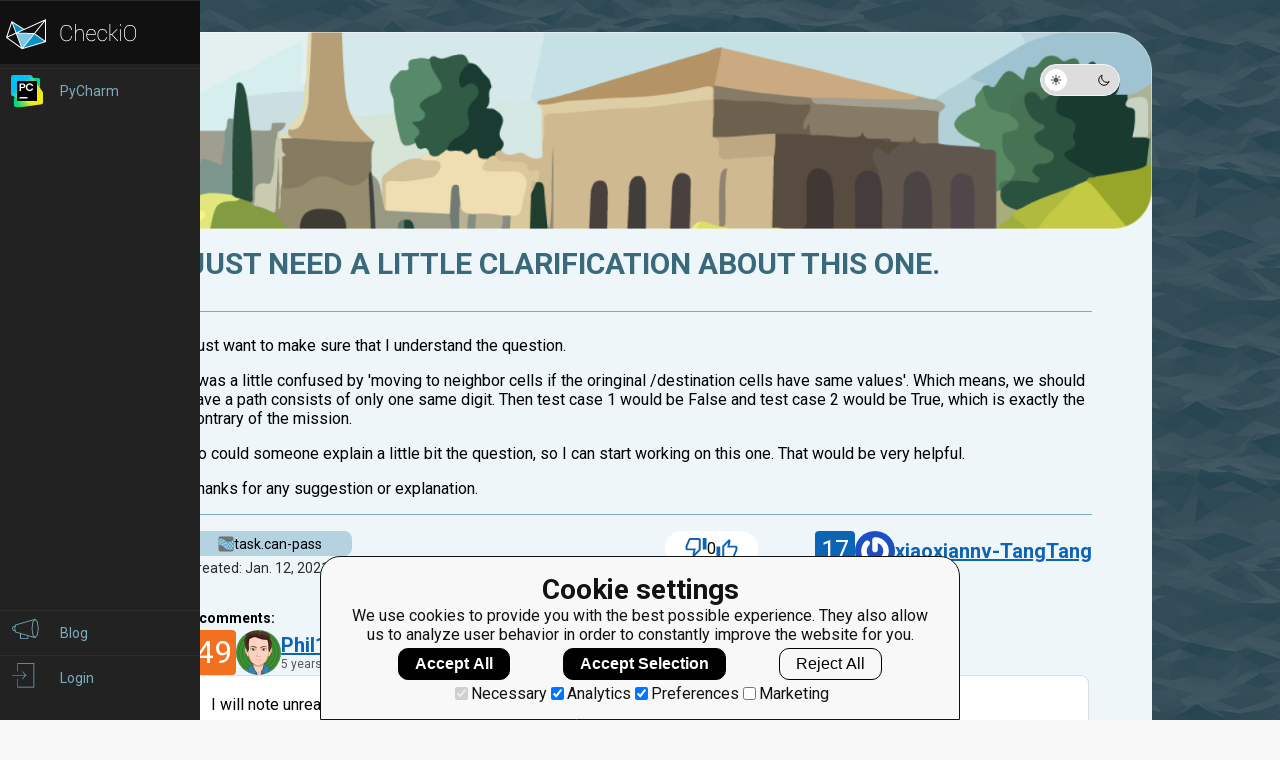

--- FILE ---
content_type: text/html; charset=utf-8
request_url: https://py.checkio.org/forum/post/14455/just-need-a-little-clarification-about-this-one/
body_size: 3955
content:
<!doctype html>

<html lang="en">

<head>
    <meta http-equiv="Content-Type" content="text/html; charset=UTF-8" />
    <meta name="referrer" content="no-referrer-when-downgrade">
    <meta name="viewport" content="width=device-width, initial-scale=1.0"/>
    <meta name="x-apple-disable-message-reformatting">
    <meta name="format-detection" content="telephone=no"/>
    <meta charset="utf-8">

    <title>Forum - python coding challenges - Py.CheckiO</title>
    


<link rel="icon" type="image/png" href="https://d17mnqrx9pmt3e.cloudfront.net/cdn/files2/images/favicons/32w/py.png" sizes="32x32">



<link rel="apple-touch-icon" href="https://d17mnqrx9pmt3e.cloudfront.net/cdn/files2/images/favicons/180w/py.png">



<link rel="icon" type="image/png" href="https://d17mnqrx9pmt3e.cloudfront.net/cdn/files2/images/favicons/192w/py.png" sizes="192x192">



    <link href='https://fonts.googleapis.com/css?family=Roboto:400,500,300,700' rel='stylesheet' type='text/css'>

    <script>(function(w,d,s,l,i){w[l]=w[l]||[];w[l].push({'gtm.start':new Date().getTime(),event:'gtm.js'});var f=d.getElementsByTagName(s)[0],j=d.createElement(s),dl=l!='dataLayer'?'&l='+l:'';j.async=true;j.src='https://www.googletagmanager.com/gtm.js?id='+i+dl;f.parentNode.insertBefore(j,f);})(window,document,'script','dataLayer','GTM-PQTZQVLJ');</script>

<script>
    var GA_USERID = '0';
    var GA_USERLEVEL = 0;
    var GA_USERTAGS = '';
    var GA_USERDIFFICULTY = 'none';

    window.dataLayer = window.dataLayer || [];
</script>
    


    <script>
        window.sentryOnLoad = function () {
            Sentry.init({
                environment: "production-py"
            });
        };
    </script>
    <script src="https://js.sentry-cdn.com/5bab08250cd7c71b9d976893ee916021.min.js" crossorigin="anonymous"></script>


    
<script type="text/javascript">
    const SITE = {
        config: {},
        apiURLs: {
            'setSiteConfig': '/profile/set-site-config/',
        }
    };
    const USER = {
        isLogged: false
    };
</script>
    <script type="text/javascript">
    const STORAGE_THEME = 'theme';
    const THEME_DARK = 'theme-dark';
    const THEME_DEFAULT = 'theme-default';

    let documentElement = document.documentElement;

    function setTheme(themeName) {
        let currentTheme;
        if (themeName == THEME_DARK) {
            currentTheme = THEME_DEFAULT;
        } else {
            currentTheme = THEME_DARK;
        }

        localStorage.setItem(STORAGE_THEME, themeName);
        documentElement.classList.add(themeName);
        documentElement.classList.remove(currentTheme);
    }

    (function () {
        if (SITE.config.theme != null) {
            setTheme(SITE.config.theme);
        }
        else if (localStorage.getItem(STORAGE_THEME) === THEME_DARK) {
            setTheme(THEME_DARK);
        }
        else if (window.matchMedia && window.matchMedia('(prefers-color-scheme: dark)').matches) {
            setTheme(THEME_DARK);
        } else {
            setTheme(THEME_DEFAULT);
        }
    })();
</script>

    
     
    
<script type="text/javascript" src="https://d17mnqrx9pmt3e.cloudfront.net/editor/lib/codemirror.js" crossorigin="anonymous"></script>
<script type="text/javascript" src="https://d17mnqrx9pmt3e.cloudfront.net/editor/mode/python/python.js" crossorigin="anonymous"></script>
<script type="text/javascript" src="https://d17mnqrx9pmt3e.cloudfront.net/editor/mode/javascript/javascript.js" crossorigin="anonymous"></script>

<link rel="stylesheet" href="https://d17mnqrx9pmt3e.cloudfront.net/editor/lib/codemirror.css">
<link rel="stylesheet" href="https://d17mnqrx9pmt3e.cloudfront.net/editor/theme/base16-dark.css">
<link rel="stylesheet" href="https://d17mnqrx9pmt3e.cloudfront.net/editor/theme/base16-light.css">
<link rel="stylesheet" href="https://d17mnqrx9pmt3e.cloudfront.net/editor/theme/elegant.css">
<link rel="stylesheet" href="https://d17mnqrx9pmt3e.cloudfront.net/editor/theme/monokai.css">
<link rel="stylesheet" href="https://d17mnqrx9pmt3e.cloudfront.net/editor/theme/night.css">
<link rel="stylesheet" href="https://d17mnqrx9pmt3e.cloudfront.net/editor/theme/nord.css">
<link rel="stylesheet" href="https://d17mnqrx9pmt3e.cloudfront.net/editor/theme/the-matrix.css">
<link rel="stylesheet" href="https://d17mnqrx9pmt3e.cloudfront.net/editor/theme/xq-light.css">
    
<script type="text/javascript" src="https://d17mnqrx9pmt3e.cloudfront.net/js/core/d3.min.js" crossorigin="anonymous"></script>
<script type="text/javascript" src="https://d17mnqrx9pmt3e.cloudfront.net/js/core/c3.min.js" crossorigin="anonymous"></script>

<link rel="stylesheet" href="https://d17mnqrx9pmt3e.cloudfront.net/css/core/c3.min.css" media="screen" title="no title" charset="utf-8">
    
<script type="text/javascript" src="https://d17mnqrx9pmt3e.cloudfront.net/easymde/js/easymde-2.15.0.min.js" crossorigin="anonymous"></script>

<link rel="stylesheet" href="https://d17mnqrx9pmt3e.cloudfront.net/easymde/css/easymde-2.15.0.min.css">


    <script type="module" src="https://d17mnqrx9pmt3e.cloudfront.net/scripts/navbar.js" crossorigin="anonymous"></script>
    <script type="module" src="https://d17mnqrx9pmt3e.cloudfront.net/scripts/gtag.js" crossorigin="anonymous"></script>
    
    
    
    <link rel="stylesheet" href="https://d17mnqrx9pmt3e.cloudfront.net/mcss/forum.css" media="screen" title="no title" charset="utf-8">

    <script type="module" src="https://d17mnqrx9pmt3e.cloudfront.net/scripts/forum_post.js" crossorigin="anonymous"></script>
    <script type="module" src="https://d17mnqrx9pmt3e.cloudfront.net/scripts/themes.js" crossorigin="anonymous"></script>

    
</head>

<body>
    <script id="TRANSLATIONS_DATA" type="application/json">{"confirm_accept_all_users": "Are you sure you want to accept all users?", "confirm_accept_user": "Are you sure you want to accept this user?", "confirm_ignore_all_users": "Are you sure you want to ignore all users?", "confirm_ignore_user": "Are you sure you want to ignore this user?", "last_activity": "Last Activity", "no_online_users": "No Online Users Found", "online": "Online", "reorder_auto": "Reorder data in table (Auto)", "reorder_manual": "Reorder data in table", "search": "Search", "show_all": "Show all", "user": "User"}</script>
    <script id="LTI_DATA" type="application/json">{"isAbsent": true, "isPresent": false}</script>
    
<noscript><iframe src="https://www.googletagmanager.com/ns.html?id=GTM-PQTZQVLJ" height="0" width="0" style="display:none;visibility:hidden"></iframe></noscript>
    <input type="hidden" name="csrfmiddlewaretoken" value="pTRKW6H8qfyZRDEshbrZXPc7c56xv0FwxMkKp2SwUvQZFAXhf9TwPqeykQKJ2NkH">

    <nav class="nav-bar nav-bar--collapsed hidden js-navbar"></nav>
    <div class="ga-consent-popup js-gtag-consent-popup hidden"></div>
    <div class="js-popup-placeholder hidden"></div>

    

<div class="js-success-title hidden">Successful Operation!</div>
<div class="js-success-message hidden">Your data is up-to-date and ready for use!</div>
<div class="js-fail-title hidden">Failed Attempt!</div>
<div class="js-fail-message hidden">Something went wrong.</div>
<div class="js-required-message hidden">The field is required!</div>

<div class="quick-notifications js-notifications">

    <div class="notification hidden js-instant-notification">
        <div class="notification__wrapper">
            <div class="notification__icon notification__icon--fail hidden js-notification-icon"></div>
            <div class="notification__icon notification__icon--success hidden js-notification-icon"></div>
            <div class="notification__body">
                <div class="notification__title js-notification-title"></div>
                <div class="notification__text js-notification-text"></div>
            </div>
            <div class="notification__action notification__action--close hidden js-notification-close"></div>
        </div>
    </div>

</div>
    <div class="global-loader js-global-loader hidden"></div>

        
    
    <script id="IS_VOTING_ALLOWED" type="application/json">false</script>
    <div class="js-post-vote-up hidden">/vote/forum/post/14455/up/1/</div>
    <div class="js-post-vote-down hidden">/vote/forum/post/14455/down/1/</div>
    <div class="js-post-vote-clear hidden">/vote/forum/post/14455/clear/1/</div>
    <div class="background-image"></div>
    <div class="content" id="main__container">
        <div class="forum-container forum-container--single-item main__container">
            <div class="forum-container__image"></div>
            <a href="/forum/" class="forum-container__back">
                <div class="forum-container__back-icon"></div>
            </a>
            

<div class="header__theme">
    <div class="theme-switcher js-toggle-theme" title="Toggle Mode">
        <div class="theme-switcher__button theme-switcher__button--default js-set-theme-light">
            <img class="theme-switcher__icon" src="https://d17mnqrx9pmt3e.cloudfront.net/V2/theme_default.svg" alt="Light Mode">
        </div>
        <div class="theme-switcher__button theme-switcher__button--dark js-set-theme-dark">
            <img class="theme-switcher__icon" src="https://d17mnqrx9pmt3e.cloudfront.net/V2/theme_dark.svg" alt="Dark Mode">
        </div>
    </div>
</div>
            <div class="forum-container__body">
                <div class="post-item">
                    <div class="post-item__head">
                        <div class="post-item__title">Just need a little clarification about this one.</div>
                        <div class="post-item__controls">
                            <div class="post-item__control-items">
                                

                                
                                
                                

                                
                            </div>
                            
                        </div>
                    </div>

                    
                    <div class="post-item__body"><p>Just want to make sure that I understand the question. </p>

<p>I was a little confused by 'moving to neighbor cells if the oringinal /destination cells have same values'. Which means, we should have a path consists of only one same digit. Then test case 1 would be False and test case 2 would be True, which is exactly the contrary of the mission. </p>

<p>So could someone explain a little bit the question, so I can start working on this one. That would be very helpful. </p>

<p>Thanks for any suggestion or explanation. </p>
</div>
                    
                    
                    
                    <div class="post-item__bottom">
                        <div class="post-item__data">
                            
                                <div class="forum-container__tags">
                                    <ul class="forum-tags">
                                        
                                            
        <li><a href="/forum/?q=tag:task.can-pass" class="main-tag" title="task.can-pass">
        <img src="https://d17mnqrx9pmt3e.cloudfront.net/media/logos/task/small/can-you-pass-on.png" alt="task.can-pass"> task.can-pass</a></li>
            
                                        
                                    </ul>
                                </div>
                            
                            <div class="post-item__dates">
                                <div class="post-item__date">Created: Jan. 12, 2021, 11:12 p.m.</div>
                                
                                    <div class="post-item__date">Updated: Jan. 13, 2021, 6:30 p.m.</div>
                                
                            </div>
                        </div>
                        <div class="post-item__statistics">
                            <div class="post-item__score-button js-post-score-button">
                                <div class="post-item__action post-item__action--dislike disabled js-post-score-action" data-vote="-1"></div>
                            </div>
                            <div class="post-item__score js-post-score">0</div>
                            <div class="post-item__score-button js-post-score-button">
                                <div class="post-item__action post-item__action--like disabled js-post-score-action" data-vote="1"></div>
                            </div>
                        </div>
                        
                            <div class="post-item__user">
                                <div class="post-item__user-level">17</div>
                                <img src="https://www.gravatar.com/avatar/d16f1ab7dd3f0d58a9047cc2df23e52c?s=80" alt="User avatar" class="post-item__user-avatar" />
                                <div class="post-item__user-data">
                                    <a class="post-item__user-username" href="/user/xiaoxiannv-TangTang/">xiaoxiannv-TangTang</a>
                                    
                                </div>
                            </div>
                        
                    </div>
                    



<script id="TYPE_ID" type="application/json">116</script>
<script id="POST_ITEM_PK" type="application/json">14455</script>
<script id="USER_ID" type="application/json">null</script>

<div class="comments-data">
    
    <div class="comments-data__details js-comments-number-container hidden">
        <span class="comments-data__number js-comments-number"></span> comments:
    </div>
    <div class="comments-data__list js-comments-list"></div>
    <div class="loading hidden js-loading js-load-comments">
    <div class="loading__element loading__element--1"></div>
    <div class="loading__element loading__element--2"></div>
    <div class="loading__element loading__element--3"></div>
    <div class="loading__element loading__element--4"></div>
</div>
    <div class="comments-data__button js-comments-button hidden">Load more</div>
</div>
                </div>
            </div>
        </div>
    </div>


    
    


    
    
    
    

    

<script id="EDITOR_THEME" type="application/json">""</script>
<script type="module" src="https://d17mnqrx9pmt3e.cloudfront.net/scripts/core_highlight.js" crossorigin="anonymous"></script>
    

<script type="module" src="https://d17mnqrx9pmt3e.cloudfront.net/scripts/pre.js" crossorigin="anonymous"></script>
    



<script id="MARKDOWN_ELEMENT_IDS" type="application/json">["id_comment_text"]</script>
<script id="MARKDOWN_PREVIEW_URL" type="application/json">"/comments/preview/"</script>
<script type="module" src="https://d17mnqrx9pmt3e.cloudfront.net/scripts/core_highlight.js" crossorigin="anonymous"></script>



</body>
</html>
